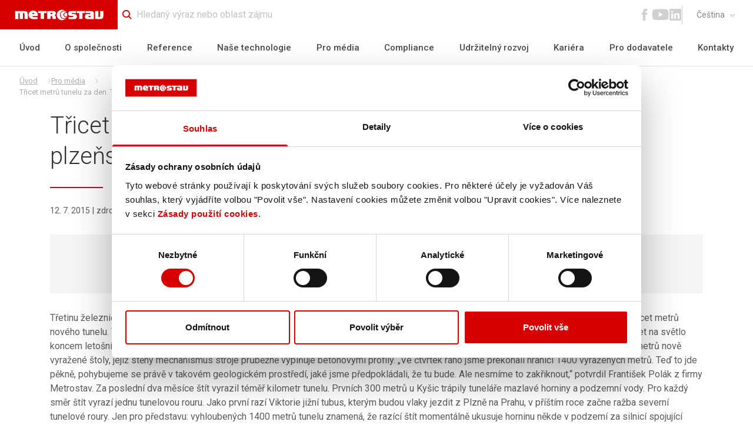

--- FILE ---
content_type: application/javascript; charset=UTF-8
request_url: https://www.metrostav.cz/_next/static/YicnCvvDjy2MlVda4POw9/_buildManifest.js
body_size: 953
content:
self.__BUILD_MANIFEST=function(s,a,e,c,t,n,i,o,r,u,d,p,k){return{__rewrites:{beforeFiles:[],afterFiles:[],fallback:[]},"/_error":["static/chunks/pages/_error-015a029d59930200.js"],"/_middleware":["server/pages/_middleware.js"],"/control/[uuid]":[s,"static/chunks/pages/control/[uuid]-401217f2a601a2a8.js"],"/cs/clenove-koncernu":["static/chunks/pages/cs/clenove-koncernu-aeeb5732deed8f70.js"],"/cs/kariera/pribehy-zamestnancu/[alias]":[n,"static/chunks/pages/cs/kariera/pribehy-zamestnancu/[alias]-958e99ab0e2eea2c.js"],"/cs/kontakty":[a,"static/chunks/pages/cs/kontakty-989a6a62c8981614.js"],"/cs/kontakty/adresar-kontaktu":[a,i,"static/chunks/pages/cs/kontakty/adresar-kontaktu-ed73ae9ecdb6aeec.js"],"/cs/kontakty/divize-provozy-a-strediska":[a,"static/chunks/pages/cs/kontakty/divize-provozy-a-strediska-919226654696532e.js"],"/cs/kontakty/regionalni-a-zahranicni-zastoupeni":[a,"static/chunks/pages/cs/kontakty/regionalni-a-zahranicni-zastoupeni-27002cd1e2d5be1f.js"],"/cs/o-spolecnosti/historie":["static/chunks/pages/cs/o-spolecnosti/historie-4f6cbd2d30e42dd0.js"],"/cs/o-spolecnosti/organizacni-struktura":[o,"static/chunks/pages/cs/o-spolecnosti/organizacni-struktura-22dad72a9bbade37.js"],"/cs/o-spolecnosti/vedeni-spolecnosti":["static/chunks/pages/cs/o-spolecnosti/vedeni-spolecnosti-f16a3fd9d922c0ef.js"],"/cs/o-spolecnosti/zasady-ochrany-soukromi":["static/chunks/pages/cs/o-spolecnosti/zasady-ochrany-soukromi-14e3b3066f4baef3.js"],"/cs/obory-pusobnosti/[alias]":[r,"static/chunks/pages/cs/obory-pusobnosti/[alias]-50e824279c6d45b6.js"],"/cs/obory-pusobnosti/[alias]/reference/[slug]":[s,e,c,t,"static/chunks/pages/cs/obory-pusobnosti/[alias]/reference/[slug]-2eecfbe7d47a8a1a.js"],"/cs/pro-dodavatele/misto-pro-vase-nabidky":[u,"static/chunks/pages/cs/pro-dodavatele/misto-pro-vase-nabidky-825c078c969b492b.js"],"/cs/pro-media":[s,d,p,"static/chunks/pages/cs/pro-media-93648f70d0fbcb08.js"],"/cs/pro-media/rocni-zpravy":["static/chunks/pages/cs/pro-media/rocni-zpravy-d50695dbc4af13bc.js"],"/cs/pro-media/[alias]":[s,"static/chunks/pages/cs/pro-media/[alias]-2746a6b5f16453f0.js"],"/cs/udrzitelny-rozvoj/certifikaty":[s,"static/chunks/pages/cs/udrzitelny-rozvoj/certifikaty-2e33f5a9519103ed.js"],"/cs/udrzitelny-rozvoj/ocenene-stavby":["static/chunks/pages/cs/udrzitelny-rozvoj/ocenene-stavby-ac918045de5eeabe.js"],"/cs/vyhledavani":[s,k,"static/chunks/pages/cs/vyhledavani-d63d0eb05610ae37.js"],"/en/about-us/company-management":["static/chunks/pages/en/about-us/company-management-14d735511bd8971b.js"],"/en/about-us/history":["static/chunks/pages/en/about-us/history-f7b17e5d37331875.js"],"/en/about-us/organizational-structure":[o,"static/chunks/pages/en/about-us/organizational-structure-4c65349db7be24d3.js"],"/en/about-us/privacy-policy":["static/chunks/pages/en/about-us/privacy-policy-372a003c57de3229.js"],"/en/careers/employees-story/[alias]":[n,"static/chunks/pages/en/careers/employees-story/[alias]-0add3d266d7cd880.js"],"/en/contacts":[a,"static/chunks/pages/en/contacts-349f2d015bc84589.js"],"/en/contacts/directory":[a,i,"static/chunks/pages/en/contacts/directory-4c126d36416c8d99.js"],"/en/contacts/divisions-and-centers":[a,"static/chunks/pages/en/contacts/divisions-and-centers-2af6b79f7fb82cfb.js"],"/en/contacts/regional-and-foreign":[a,"static/chunks/pages/en/contacts/regional-and-foreign-8b37db5d228a7d3e.js"],"/en/contractors/our-offers":[u,"static/chunks/pages/en/contractors/our-offers-ea5cf0a6418f2492.js"],"/en/group-members":["static/chunks/pages/en/group-members-4d538ac631c77639.js"],"/en/media":[s,d,p,"static/chunks/pages/en/media-0f872fc188977cb7.js"],"/en/media/annual-reports":["static/chunks/pages/en/media/annual-reports-47cb89b32799abb4.js"],"/en/media/[alias]":[s,"static/chunks/pages/en/media/[alias]-4c1c14e452044d3a.js"],"/en/search":[s,k,"static/chunks/pages/en/search-aacd6e17e31d9304.js"],"/en/segments/[alias]":[r,"static/chunks/pages/en/segments/[alias]-c037b28c70d66bff.js"],"/en/segments/[alias]/references/[slug]":[s,e,c,t,"static/chunks/pages/en/segments/[alias]/references/[slug]-9cd8677cd9d96cdb.js"],"/en/sustainability/award-winning-projects":["static/chunks/pages/en/sustainability/award-winning-projects-0e4606e95701e352.js"],"/en/sustainability/certifications":[s,"static/chunks/pages/en/sustainability/certifications-1556473dbe46a6b0.js"],"/preview":[s,e,c,t,"static/chunks/pages/preview-7b2b31cf3a26b8fb.js"],"/sitemap.xml":["static/chunks/pages/sitemap.xml-9f58cc74982b285d.js"],"/[[...index]]":[s,e,c,t,"static/chunks/pages/[[...index]]-3e047c89ff045fc8.js"],sortedPages:["/_app","/_error","/_middleware","/control/[uuid]","/cs/clenove-koncernu","/cs/kariera/pribehy-zamestnancu/[alias]","/cs/kontakty","/cs/kontakty/adresar-kontaktu","/cs/kontakty/divize-provozy-a-strediska","/cs/kontakty/regionalni-a-zahranicni-zastoupeni","/cs/o-spolecnosti/historie","/cs/o-spolecnosti/organizacni-struktura","/cs/o-spolecnosti/vedeni-spolecnosti","/cs/o-spolecnosti/zasady-ochrany-soukromi","/cs/obory-pusobnosti/[alias]","/cs/obory-pusobnosti/[alias]/reference/[slug]","/cs/pro-dodavatele/misto-pro-vase-nabidky","/cs/pro-media","/cs/pro-media/rocni-zpravy","/cs/pro-media/[alias]","/cs/udrzitelny-rozvoj/certifikaty","/cs/udrzitelny-rozvoj/ocenene-stavby","/cs/vyhledavani","/en/about-us/company-management","/en/about-us/history","/en/about-us/organizational-structure","/en/about-us/privacy-policy","/en/careers/employees-story/[alias]","/en/contacts","/en/contacts/directory","/en/contacts/divisions-and-centers","/en/contacts/regional-and-foreign","/en/contractors/our-offers","/en/group-members","/en/media","/en/media/annual-reports","/en/media/[alias]","/en/search","/en/segments/[alias]","/en/segments/[alias]/references/[slug]","/en/sustainability/award-winning-projects","/en/sustainability/certifications","/preview","/sitemap.xml","/[[...index]]"]}}("static/chunks/7716-d294dbedb36a5967.js","static/chunks/1889-614c7af91034f07f.js","static/chunks/789-2966d35fb02de70c.js","static/chunks/8136-673c6293dc8d9ca6.js","static/css/c3e67bea1fd856c0.css","static/chunks/8021-d6b2f1b109513628.js","static/chunks/2071-c61ef5d5a0bb6615.js","static/chunks/698-18d92d59f01fc169.js","static/chunks/7175-843343466b4b2923.js","static/chunks/8293-2fcd74d9193ed6bf.js","static/chunks/1358-e992330dff00c6a0.js","static/chunks/709-a875b9c0e44851c8.js","static/chunks/3601-6c9be67b867e77e8.js"),self.__BUILD_MANIFEST_CB&&self.__BUILD_MANIFEST_CB();

--- FILE ---
content_type: application/javascript; charset=UTF-8
request_url: https://www.metrostav.cz/_next/static/chunks/pages/%5B%5B...index%5D%5D-3e047c89ff045fc8.js
body_size: 620
content:
(self.webpackChunk_N_E=self.webpackChunk_N_E||[]).push([[4405],{2486:function(e,n,t){"use strict";t.d(n,{f:function(){return i}});var r=t(9008),a=t(5893),i=function(e){var n=e.title,t=e.description;return(0,a.jsxs)(r.default,{children:[(0,a.jsxs)("title",{children:[n," | Metrostav"]}),(0,a.jsx)("meta",{name:"description",content:t}),(0,a.jsx)("meta",{name:"og:title",content:n}),(0,a.jsx)("meta",{name:"og:description",content:t}),(0,a.jsx)("meta",{name:"og:image",content:"/images/ogimage.png"}),(0,a.jsx)("link",{rel:"manifest",href:"/manifest.json"}),(0,a.jsx)("link",{rel:"apple-touch-icon",sizes:"180x180",href:"/favicon/apple-touch-icon.png"}),(0,a.jsx)("link",{rel:"icon",type:"image/png",href:"/favicon/favicon-32x32.png",sizes:"32x32"}),(0,a.jsx)("link",{rel:"icon",type:"image/png",href:"/favicon/favicon-16x16.png",sizes:"16x16"}),(0,a.jsx)("link",{rel:"shortcut icon",href:"/favicon/favicon.ico"}),(0,a.jsx)("script",{type:"text/javascript",dangerouslySetInnerHTML:{__html:"(function(w,d,s,l,i){w[l]=w[l]||[];w[l].push({'gtm.start':\n                    new Date().getTime(),event:'gtm.js'});var f=d.getElementsByTagName(s)[0],\n                    j=d.createElement(s),dl=l!='dataLayer'?'&l='+l:'';j.async=true;j.src=\n                    'https://www.googletagmanager.com/gtm.js?id='+i+dl;f.parentNode.insertBefore(j,f);\n                })(window,document,'script','dataLayer','GTM-PXN38R7')"}})]})}},2262:function(e,n,t){"use strict";t.r(n),t.d(n,{__N_SSP:function(){return d},getRedirect:function(){return p},getPageUrlOrRedirect:function(){return g}});var r=t(266),a=t(809),i=t.n(a),c=t(9669),s=t.n(c),o=t(8136),u=t(2486),l=t(5893),f=t(4155),d=!0,p=function(){var e=(0,r.Z)(i().mark((function e(n,t){var r;return i().wrap((function(e){for(;;)switch(e.prev=e.next){case 0:return e.next=2,s().get("".concat(f.env.API_URL,"/redirectByUrl?url=").concat(n,"&_locale=").concat(t)).then((function(e){return e.data}));case 2:return r=e.sent,e.abrupt("return",r);case 4:case"end":return e.stop()}}),e)})));return function(n,t){return e.apply(this,arguments)}}(),g=function(){var e=(0,r.Z)(i().mark((function e(n,t){var a;return i().wrap((function(e){for(;;)switch(e.prev=e.next){case 0:return e.next=2,s().get(f.env.API_URL+"/pageByUrl?url="+n.resolvedUrl).then((function(e){return e.data})).catch(function(){var e=(0,r.Z)(i().mark((function e(r){var a;return i().wrap((function(e){for(;;)switch(e.prev=e.next){case 0:if(!r.response){e.next=7;break}return e.next=3,p(n.resolvedUrl,t);case 3:if(!(a=e.sent)){e.next=6;break}return e.abrupt("return",{redirect:a});case 6:return e.abrupt("return",{notFound:!0});case 7:case"end":return e.stop()}}),e)})));return function(n){return e.apply(this,arguments)}}());case 2:if(!(a=e.sent).redirect){e.next=5;break}return e.abrupt("return",{redirect:{statusCode:301,destination:a.redirect}});case 5:if(!a.notFound){e.next=7;break}return e.abrupt("return",{notFound:!0});case 7:return e.abrupt("return",a);case 8:case"end":return e.stop()}}),e)})));return function(n,t){return e.apply(this,arguments)}}();n.default=function(e){var n,t,r,a=e.pageContext,i=e.references,c=e.news,s=e.categoryBlocks,f=e.breadCrumbs,d=e.apiUrl;return(0,l.jsxs)("div",{children:[(0,l.jsx)(u.f,{title:null!==(n=null===(t=a.seo)||void 0===t?void 0:t.MetaTitle)&&void 0!==n?n:a.title,description:null===(r=a.seo)||void 0===r?void 0:r.MetaDescription}),(0,l.jsx)("main",{children:(0,l.jsx)(o.Z,{container:a.container,pageBuilderContext:a.pageBuilder,references:i,news:c,categoryBlocks:s,breadCrumbs:f,apiUrl:d})})]})}},9024:function(e,n,t){(window.__NEXT_P=window.__NEXT_P||[]).push(["/[[...index]]",function(){return t(2262)}])}},function(e){e.O(0,[7716,789,8136,9774,2888,179],(function(){return n=9024,e(e.s=n);var n}));var n=e.O();_N_E=n}]);

--- FILE ---
content_type: application/javascript; charset=UTF-8
request_url: https://www.metrostav.cz/_next/static/chunks/pages/cs/kontakty-989a6a62c8981614.js
body_size: -31
content:
(self.webpackChunk_N_E=self.webpackChunk_N_E||[]).push([[1230],{1928:function(n,t,i){"use strict";i.r(t),i.d(t,{__N_SSP:function(){return u}});var r=i(2964),e=i(4154),o=i(2486),s=i(5893),u=!0;t.default=function(n){var t,i,u=n.pageContext,a=n.importantContacts,c=n.breadCrumbs,_=n.apiUrl;return(0,s.jsxs)("div",{children:[(0,s.jsx)(o.f,{title:(null===(t=u.seo)||void 0===t?void 0:t.MetaTitle)||u.title,description:null===(i=u.seo)||void 0===i?void 0:i.MetaDescription}),(0,s.jsxs)("main",{children:[(0,s.jsx)(e.b,{breadCrumbs:c}),(0,s.jsx)(r.z,{importantContacts:a,apiUrl:_})]})]})}},4096:function(n,t,i){(window.__NEXT_P=window.__NEXT_P||[]).push(["/cs/kontakty",function(){return i(1928)}])}},function(n){n.O(0,[1889,9774,2888,179],(function(){return t=4096,n(n.s=t);var t}));var t=n.O();_N_E=t}]);